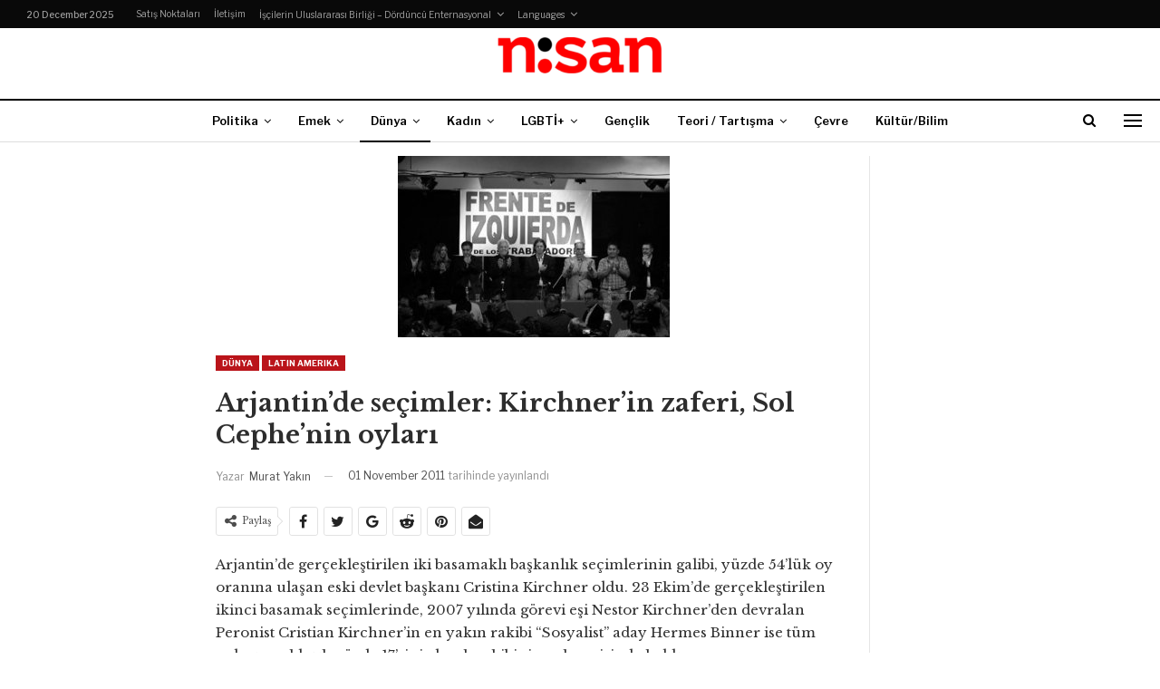

--- FILE ---
content_type: text/html; charset=UTF-8
request_url: https://www.gazetenisan.net/2011/11/arjantinde-secimler-kirchnerin-zaferi-sol-cephenin-oylari/
body_size: 13604
content:
	<!DOCTYPE html>
		<!--[if IE 8]>
	<html class="ie ie8" lang="en-US"> <![endif]-->
	<!--[if IE 9]>
	<html class="ie ie9" lang="en-US"> <![endif]-->
	<!--[if gt IE 9]><!-->
<html lang="en-US"> <!--<![endif]-->
	<head>
				<meta charset="UTF-8">
		<meta http-equiv="X-UA-Compatible" content="IE=edge">
		<meta name="viewport" content="width=device-width, initial-scale=1.0">
		<link rel="pingback" href="https://www.gazetenisan.net/xmlrpc.php"/>

		<title>Arjantin&#8217;de seçimler: Kirchner&#8217;in zaferi, Sol Cephe&#8217;nin oyları &#8211; Gazete Nisan</title>
<meta name='robots' content='max-image-preview:large' />

<!-- Better Open Graph, Schema.org & Twitter Integration -->
<meta property="og:locale" content="en_us"/>
<meta property="og:site_name" content="Gazete Nisan"/>
<meta property="og:url" content="https://www.gazetenisan.net/2011/11/arjantinde-secimler-kirchnerin-zaferi-sol-cephenin-oylari/"/>
<meta property="og:title" content="Arjantin&#8217;de seçimler: Kirchner&#8217;in zaferi, Sol Cephe&#8217;nin oyları"/>
<meta property="og:image" content="https://www.gazetenisan.net/wp-content/uploads/2011/10/201111_arjantin.jpg"/>
<meta property="article:section" content="Latin Amerika"/>
<meta property="article:tag" content="Özelleştirme"/>
<meta property="og:description" content="Arjantin&#039;de gerçekleştirilen iki basamaklı başkanlık seçimlerinin galibi, yüzde 54&#039;lük oy oranına ulaşan eski devlet başkanı Cristina Kirchner oldu. 23 Ekim&#039;de gerçekleştirilen ikinci basamak seçimlerinde, 2007 yılında görevi eşi Nestor Kirchner&#039;den "/>
<meta property="og:type" content="article"/>
<meta name="twitter:card" content="summary"/>
<meta name="twitter:url" content="https://www.gazetenisan.net/2011/11/arjantinde-secimler-kirchnerin-zaferi-sol-cephenin-oylari/"/>
<meta name="twitter:title" content="Arjantin&#8217;de seçimler: Kirchner&#8217;in zaferi, Sol Cephe&#8217;nin oyları"/>
<meta name="twitter:description" content="Arjantin&#039;de gerçekleştirilen iki basamaklı başkanlık seçimlerinin galibi, yüzde 54&#039;lük oy oranına ulaşan eski devlet başkanı Cristina Kirchner oldu. 23 Ekim&#039;de gerçekleştirilen ikinci basamak seçimlerinde, 2007 yılında görevi eşi Nestor Kirchner&#039;den "/>
<meta name="twitter:image" content="https://www.gazetenisan.net/wp-content/uploads/2011/10/201111_arjantin.jpg"/>
<!-- / Better Open Graph, Schema.org & Twitter Integration. -->
<link rel='dns-prefetch' href='//fonts.googleapis.com' />
<link rel="alternate" type="application/rss+xml" title="Gazete Nisan &raquo; Feed" href="https://www.gazetenisan.net/feed/" />
<link rel="alternate" type="application/rss+xml" title="Gazete Nisan &raquo; Comments Feed" href="https://www.gazetenisan.net/comments/feed/" />
<link rel="alternate" type="application/rss+xml" title="Gazete Nisan &raquo; Arjantin&#8217;de seçimler: Kirchner&#8217;in zaferi, Sol Cephe&#8217;nin oyları Comments Feed" href="https://www.gazetenisan.net/2011/11/arjantinde-secimler-kirchnerin-zaferi-sol-cephenin-oylari/feed/" />
<script type="text/javascript">
/* <![CDATA[ */
window._wpemojiSettings = {"baseUrl":"https:\/\/s.w.org\/images\/core\/emoji\/15.0.3\/72x72\/","ext":".png","svgUrl":"https:\/\/s.w.org\/images\/core\/emoji\/15.0.3\/svg\/","svgExt":".svg","source":{"concatemoji":"https:\/\/www.gazetenisan.net\/wp-includes\/js\/wp-emoji-release.min.js?ver=6.7"}};
/*! This file is auto-generated */
!function(i,n){var o,s,e;function c(e){try{var t={supportTests:e,timestamp:(new Date).valueOf()};sessionStorage.setItem(o,JSON.stringify(t))}catch(e){}}function p(e,t,n){e.clearRect(0,0,e.canvas.width,e.canvas.height),e.fillText(t,0,0);var t=new Uint32Array(e.getImageData(0,0,e.canvas.width,e.canvas.height).data),r=(e.clearRect(0,0,e.canvas.width,e.canvas.height),e.fillText(n,0,0),new Uint32Array(e.getImageData(0,0,e.canvas.width,e.canvas.height).data));return t.every(function(e,t){return e===r[t]})}function u(e,t,n){switch(t){case"flag":return n(e,"\ud83c\udff3\ufe0f\u200d\u26a7\ufe0f","\ud83c\udff3\ufe0f\u200b\u26a7\ufe0f")?!1:!n(e,"\ud83c\uddfa\ud83c\uddf3","\ud83c\uddfa\u200b\ud83c\uddf3")&&!n(e,"\ud83c\udff4\udb40\udc67\udb40\udc62\udb40\udc65\udb40\udc6e\udb40\udc67\udb40\udc7f","\ud83c\udff4\u200b\udb40\udc67\u200b\udb40\udc62\u200b\udb40\udc65\u200b\udb40\udc6e\u200b\udb40\udc67\u200b\udb40\udc7f");case"emoji":return!n(e,"\ud83d\udc26\u200d\u2b1b","\ud83d\udc26\u200b\u2b1b")}return!1}function f(e,t,n){var r="undefined"!=typeof WorkerGlobalScope&&self instanceof WorkerGlobalScope?new OffscreenCanvas(300,150):i.createElement("canvas"),a=r.getContext("2d",{willReadFrequently:!0}),o=(a.textBaseline="top",a.font="600 32px Arial",{});return e.forEach(function(e){o[e]=t(a,e,n)}),o}function t(e){var t=i.createElement("script");t.src=e,t.defer=!0,i.head.appendChild(t)}"undefined"!=typeof Promise&&(o="wpEmojiSettingsSupports",s=["flag","emoji"],n.supports={everything:!0,everythingExceptFlag:!0},e=new Promise(function(e){i.addEventListener("DOMContentLoaded",e,{once:!0})}),new Promise(function(t){var n=function(){try{var e=JSON.parse(sessionStorage.getItem(o));if("object"==typeof e&&"number"==typeof e.timestamp&&(new Date).valueOf()<e.timestamp+604800&&"object"==typeof e.supportTests)return e.supportTests}catch(e){}return null}();if(!n){if("undefined"!=typeof Worker&&"undefined"!=typeof OffscreenCanvas&&"undefined"!=typeof URL&&URL.createObjectURL&&"undefined"!=typeof Blob)try{var e="postMessage("+f.toString()+"("+[JSON.stringify(s),u.toString(),p.toString()].join(",")+"));",r=new Blob([e],{type:"text/javascript"}),a=new Worker(URL.createObjectURL(r),{name:"wpTestEmojiSupports"});return void(a.onmessage=function(e){c(n=e.data),a.terminate(),t(n)})}catch(e){}c(n=f(s,u,p))}t(n)}).then(function(e){for(var t in e)n.supports[t]=e[t],n.supports.everything=n.supports.everything&&n.supports[t],"flag"!==t&&(n.supports.everythingExceptFlag=n.supports.everythingExceptFlag&&n.supports[t]);n.supports.everythingExceptFlag=n.supports.everythingExceptFlag&&!n.supports.flag,n.DOMReady=!1,n.readyCallback=function(){n.DOMReady=!0}}).then(function(){return e}).then(function(){var e;n.supports.everything||(n.readyCallback(),(e=n.source||{}).concatemoji?t(e.concatemoji):e.wpemoji&&e.twemoji&&(t(e.twemoji),t(e.wpemoji)))}))}((window,document),window._wpemojiSettings);
/* ]]> */
</script>
<style id='wp-emoji-styles-inline-css' type='text/css'>

	img.wp-smiley, img.emoji {
		display: inline !important;
		border: none !important;
		box-shadow: none !important;
		height: 1em !important;
		width: 1em !important;
		margin: 0 0.07em !important;
		vertical-align: -0.1em !important;
		background: none !important;
		padding: 0 !important;
	}
</style>
<link rel='stylesheet' id='wp-block-library-css' href='https://www.gazetenisan.net/wp-includes/css/dist/block-library/style.min.css?ver=6.7' type='text/css' media='all' />
<style id='classic-theme-styles-inline-css' type='text/css'>
/*! This file is auto-generated */
.wp-block-button__link{color:#fff;background-color:#32373c;border-radius:9999px;box-shadow:none;text-decoration:none;padding:calc(.667em + 2px) calc(1.333em + 2px);font-size:1.125em}.wp-block-file__button{background:#32373c;color:#fff;text-decoration:none}
</style>
<style id='global-styles-inline-css' type='text/css'>
:root{--wp--preset--aspect-ratio--square: 1;--wp--preset--aspect-ratio--4-3: 4/3;--wp--preset--aspect-ratio--3-4: 3/4;--wp--preset--aspect-ratio--3-2: 3/2;--wp--preset--aspect-ratio--2-3: 2/3;--wp--preset--aspect-ratio--16-9: 16/9;--wp--preset--aspect-ratio--9-16: 9/16;--wp--preset--color--black: #000000;--wp--preset--color--cyan-bluish-gray: #abb8c3;--wp--preset--color--white: #ffffff;--wp--preset--color--pale-pink: #f78da7;--wp--preset--color--vivid-red: #cf2e2e;--wp--preset--color--luminous-vivid-orange: #ff6900;--wp--preset--color--luminous-vivid-amber: #fcb900;--wp--preset--color--light-green-cyan: #7bdcb5;--wp--preset--color--vivid-green-cyan: #00d084;--wp--preset--color--pale-cyan-blue: #8ed1fc;--wp--preset--color--vivid-cyan-blue: #0693e3;--wp--preset--color--vivid-purple: #9b51e0;--wp--preset--gradient--vivid-cyan-blue-to-vivid-purple: linear-gradient(135deg,rgba(6,147,227,1) 0%,rgb(155,81,224) 100%);--wp--preset--gradient--light-green-cyan-to-vivid-green-cyan: linear-gradient(135deg,rgb(122,220,180) 0%,rgb(0,208,130) 100%);--wp--preset--gradient--luminous-vivid-amber-to-luminous-vivid-orange: linear-gradient(135deg,rgba(252,185,0,1) 0%,rgba(255,105,0,1) 100%);--wp--preset--gradient--luminous-vivid-orange-to-vivid-red: linear-gradient(135deg,rgba(255,105,0,1) 0%,rgb(207,46,46) 100%);--wp--preset--gradient--very-light-gray-to-cyan-bluish-gray: linear-gradient(135deg,rgb(238,238,238) 0%,rgb(169,184,195) 100%);--wp--preset--gradient--cool-to-warm-spectrum: linear-gradient(135deg,rgb(74,234,220) 0%,rgb(151,120,209) 20%,rgb(207,42,186) 40%,rgb(238,44,130) 60%,rgb(251,105,98) 80%,rgb(254,248,76) 100%);--wp--preset--gradient--blush-light-purple: linear-gradient(135deg,rgb(255,206,236) 0%,rgb(152,150,240) 100%);--wp--preset--gradient--blush-bordeaux: linear-gradient(135deg,rgb(254,205,165) 0%,rgb(254,45,45) 50%,rgb(107,0,62) 100%);--wp--preset--gradient--luminous-dusk: linear-gradient(135deg,rgb(255,203,112) 0%,rgb(199,81,192) 50%,rgb(65,88,208) 100%);--wp--preset--gradient--pale-ocean: linear-gradient(135deg,rgb(255,245,203) 0%,rgb(182,227,212) 50%,rgb(51,167,181) 100%);--wp--preset--gradient--electric-grass: linear-gradient(135deg,rgb(202,248,128) 0%,rgb(113,206,126) 100%);--wp--preset--gradient--midnight: linear-gradient(135deg,rgb(2,3,129) 0%,rgb(40,116,252) 100%);--wp--preset--font-size--small: 13px;--wp--preset--font-size--medium: 20px;--wp--preset--font-size--large: 36px;--wp--preset--font-size--x-large: 42px;--wp--preset--spacing--20: 0.44rem;--wp--preset--spacing--30: 0.67rem;--wp--preset--spacing--40: 1rem;--wp--preset--spacing--50: 1.5rem;--wp--preset--spacing--60: 2.25rem;--wp--preset--spacing--70: 3.38rem;--wp--preset--spacing--80: 5.06rem;--wp--preset--shadow--natural: 6px 6px 9px rgba(0, 0, 0, 0.2);--wp--preset--shadow--deep: 12px 12px 50px rgba(0, 0, 0, 0.4);--wp--preset--shadow--sharp: 6px 6px 0px rgba(0, 0, 0, 0.2);--wp--preset--shadow--outlined: 6px 6px 0px -3px rgba(255, 255, 255, 1), 6px 6px rgba(0, 0, 0, 1);--wp--preset--shadow--crisp: 6px 6px 0px rgba(0, 0, 0, 1);}:where(.is-layout-flex){gap: 0.5em;}:where(.is-layout-grid){gap: 0.5em;}body .is-layout-flex{display: flex;}.is-layout-flex{flex-wrap: wrap;align-items: center;}.is-layout-flex > :is(*, div){margin: 0;}body .is-layout-grid{display: grid;}.is-layout-grid > :is(*, div){margin: 0;}:where(.wp-block-columns.is-layout-flex){gap: 2em;}:where(.wp-block-columns.is-layout-grid){gap: 2em;}:where(.wp-block-post-template.is-layout-flex){gap: 1.25em;}:where(.wp-block-post-template.is-layout-grid){gap: 1.25em;}.has-black-color{color: var(--wp--preset--color--black) !important;}.has-cyan-bluish-gray-color{color: var(--wp--preset--color--cyan-bluish-gray) !important;}.has-white-color{color: var(--wp--preset--color--white) !important;}.has-pale-pink-color{color: var(--wp--preset--color--pale-pink) !important;}.has-vivid-red-color{color: var(--wp--preset--color--vivid-red) !important;}.has-luminous-vivid-orange-color{color: var(--wp--preset--color--luminous-vivid-orange) !important;}.has-luminous-vivid-amber-color{color: var(--wp--preset--color--luminous-vivid-amber) !important;}.has-light-green-cyan-color{color: var(--wp--preset--color--light-green-cyan) !important;}.has-vivid-green-cyan-color{color: var(--wp--preset--color--vivid-green-cyan) !important;}.has-pale-cyan-blue-color{color: var(--wp--preset--color--pale-cyan-blue) !important;}.has-vivid-cyan-blue-color{color: var(--wp--preset--color--vivid-cyan-blue) !important;}.has-vivid-purple-color{color: var(--wp--preset--color--vivid-purple) !important;}.has-black-background-color{background-color: var(--wp--preset--color--black) !important;}.has-cyan-bluish-gray-background-color{background-color: var(--wp--preset--color--cyan-bluish-gray) !important;}.has-white-background-color{background-color: var(--wp--preset--color--white) !important;}.has-pale-pink-background-color{background-color: var(--wp--preset--color--pale-pink) !important;}.has-vivid-red-background-color{background-color: var(--wp--preset--color--vivid-red) !important;}.has-luminous-vivid-orange-background-color{background-color: var(--wp--preset--color--luminous-vivid-orange) !important;}.has-luminous-vivid-amber-background-color{background-color: var(--wp--preset--color--luminous-vivid-amber) !important;}.has-light-green-cyan-background-color{background-color: var(--wp--preset--color--light-green-cyan) !important;}.has-vivid-green-cyan-background-color{background-color: var(--wp--preset--color--vivid-green-cyan) !important;}.has-pale-cyan-blue-background-color{background-color: var(--wp--preset--color--pale-cyan-blue) !important;}.has-vivid-cyan-blue-background-color{background-color: var(--wp--preset--color--vivid-cyan-blue) !important;}.has-vivid-purple-background-color{background-color: var(--wp--preset--color--vivid-purple) !important;}.has-black-border-color{border-color: var(--wp--preset--color--black) !important;}.has-cyan-bluish-gray-border-color{border-color: var(--wp--preset--color--cyan-bluish-gray) !important;}.has-white-border-color{border-color: var(--wp--preset--color--white) !important;}.has-pale-pink-border-color{border-color: var(--wp--preset--color--pale-pink) !important;}.has-vivid-red-border-color{border-color: var(--wp--preset--color--vivid-red) !important;}.has-luminous-vivid-orange-border-color{border-color: var(--wp--preset--color--luminous-vivid-orange) !important;}.has-luminous-vivid-amber-border-color{border-color: var(--wp--preset--color--luminous-vivid-amber) !important;}.has-light-green-cyan-border-color{border-color: var(--wp--preset--color--light-green-cyan) !important;}.has-vivid-green-cyan-border-color{border-color: var(--wp--preset--color--vivid-green-cyan) !important;}.has-pale-cyan-blue-border-color{border-color: var(--wp--preset--color--pale-cyan-blue) !important;}.has-vivid-cyan-blue-border-color{border-color: var(--wp--preset--color--vivid-cyan-blue) !important;}.has-vivid-purple-border-color{border-color: var(--wp--preset--color--vivid-purple) !important;}.has-vivid-cyan-blue-to-vivid-purple-gradient-background{background: var(--wp--preset--gradient--vivid-cyan-blue-to-vivid-purple) !important;}.has-light-green-cyan-to-vivid-green-cyan-gradient-background{background: var(--wp--preset--gradient--light-green-cyan-to-vivid-green-cyan) !important;}.has-luminous-vivid-amber-to-luminous-vivid-orange-gradient-background{background: var(--wp--preset--gradient--luminous-vivid-amber-to-luminous-vivid-orange) !important;}.has-luminous-vivid-orange-to-vivid-red-gradient-background{background: var(--wp--preset--gradient--luminous-vivid-orange-to-vivid-red) !important;}.has-very-light-gray-to-cyan-bluish-gray-gradient-background{background: var(--wp--preset--gradient--very-light-gray-to-cyan-bluish-gray) !important;}.has-cool-to-warm-spectrum-gradient-background{background: var(--wp--preset--gradient--cool-to-warm-spectrum) !important;}.has-blush-light-purple-gradient-background{background: var(--wp--preset--gradient--blush-light-purple) !important;}.has-blush-bordeaux-gradient-background{background: var(--wp--preset--gradient--blush-bordeaux) !important;}.has-luminous-dusk-gradient-background{background: var(--wp--preset--gradient--luminous-dusk) !important;}.has-pale-ocean-gradient-background{background: var(--wp--preset--gradient--pale-ocean) !important;}.has-electric-grass-gradient-background{background: var(--wp--preset--gradient--electric-grass) !important;}.has-midnight-gradient-background{background: var(--wp--preset--gradient--midnight) !important;}.has-small-font-size{font-size: var(--wp--preset--font-size--small) !important;}.has-medium-font-size{font-size: var(--wp--preset--font-size--medium) !important;}.has-large-font-size{font-size: var(--wp--preset--font-size--large) !important;}.has-x-large-font-size{font-size: var(--wp--preset--font-size--x-large) !important;}
:where(.wp-block-post-template.is-layout-flex){gap: 1.25em;}:where(.wp-block-post-template.is-layout-grid){gap: 1.25em;}
:where(.wp-block-columns.is-layout-flex){gap: 2em;}:where(.wp-block-columns.is-layout-grid){gap: 2em;}
:root :where(.wp-block-pullquote){font-size: 1.5em;line-height: 1.6;}
</style>
<link rel='stylesheet' id='better-framework-main-fonts-css' href='https://fonts.googleapis.com/css?family=Libre+Baskerville:400,700%7CLibre+Franklin:400,700,600,500' type='text/css' media='all' />
<script type="text/javascript" src="https://www.gazetenisan.net/wp-includes/js/jquery/jquery.min.js?ver=3.7.1" id="jquery-core-js"></script>
<script type="text/javascript" src="https://www.gazetenisan.net/wp-includes/js/jquery/jquery-migrate.min.js?ver=3.4.1" id="jquery-migrate-js"></script>
<!--[if lt IE 9]>
<script type="text/javascript" src="https://www.gazetenisan.net/wp-content/themes/publisher_old/includes/libs/better-framework/assets/js/html5shiv.min.js?ver=3.10.22" id="bf-html5shiv-js"></script>
<![endif]-->
<!--[if lt IE 9]>
<script type="text/javascript" src="https://www.gazetenisan.net/wp-content/themes/publisher_old/includes/libs/better-framework/assets/js/respond.min.js?ver=3.10.22" id="bf-respond-js"></script>
<![endif]-->
<link rel="https://api.w.org/" href="https://www.gazetenisan.net/wp-json/" /><link rel="alternate" title="JSON" type="application/json" href="https://www.gazetenisan.net/wp-json/wp/v2/posts/1362" /><link rel="EditURI" type="application/rsd+xml" title="RSD" href="https://www.gazetenisan.net/xmlrpc.php?rsd" />
<meta name="generator" content="WordPress 6.7" />
<link rel="canonical" href="https://www.gazetenisan.net/2011/11/arjantinde-secimler-kirchnerin-zaferi-sol-cephenin-oylari/" />
<link rel='shortlink' href='https://www.gazetenisan.net/?p=1362' />
<link rel="alternate" title="oEmbed (JSON)" type="application/json+oembed" href="https://www.gazetenisan.net/wp-json/oembed/1.0/embed?url=https%3A%2F%2Fwww.gazetenisan.net%2F2011%2F11%2Farjantinde-secimler-kirchnerin-zaferi-sol-cephenin-oylari%2F" />
<link rel="alternate" title="oEmbed (XML)" type="text/xml+oembed" href="https://www.gazetenisan.net/wp-json/oembed/1.0/embed?url=https%3A%2F%2Fwww.gazetenisan.net%2F2011%2F11%2Farjantinde-secimler-kirchnerin-zaferi-sol-cephenin-oylari%2F&#038;format=xml" />
<meta name="generator" content="Powered by WPBakery Page Builder - drag and drop page builder for WordPress."/>
<script type="application/ld+json">{
    "@context": "http:\/\/schema.org\/",
    "@type": "Organization",
    "@id": "#organization",
    "logo": {
        "@type": "ImageObject",
        "url": "https:\/\/www.gazetenisan.net\/wp-content\/uploads\/2018\/03\/cropped-cropped-nisan_logo-1.png"
    },
    "url": "https:\/\/www.gazetenisan.net\/",
    "name": "Gazete Nisan",
    "description": "Ayl\u0131k Gazete"
}</script>
<script type="application/ld+json">{
    "@context": "http:\/\/schema.org\/",
    "@type": "WebSite",
    "name": "Gazete Nisan",
    "alternateName": "Ayl\u0131k Gazete",
    "url": "https:\/\/www.gazetenisan.net\/"
}</script>
<script type="application/ld+json">{
    "@context": "http:\/\/schema.org\/",
    "@type": "BlogPosting",
    "headline": "Arjantin'de se\u00e7imler: Kirchner'in zaferi, Sol Cephe'nin oylar\u0131",
    "description": "Arjantin'de ger\u00e7ekle\u015ftirilen iki basamakl\u0131 ba\u015fkanl\u0131k se\u00e7imlerinin galibi, y\u00fczde 54'l\u00fck oy oran\u0131na ula\u015fan eski devlet ba\u015fkan\u0131 Cristina Kirchner oldu. 23 Ekim'de ger\u00e7ekle\u015ftirilen ikinci basamak se\u00e7imlerinde, 2007 y\u0131l\u0131nda g\u00f6revi e\u015fi Nestor Kirchner'den ",
    "datePublished": "2011-11-01",
    "dateModified": "2018-03-20",
    "author": {
        "@type": "Person",
        "@id": "#person-MuratYakn",
        "name": "Murat Yak\u0131n"
    },
    "image": {
        "@type": "ImageObject",
        "url": "https:\/\/www.gazetenisan.net\/wp-content\/uploads\/2011\/10\/201111_arjantin.jpg",
        "width": 300,
        "height": 200
    },
    "interactionStatistic": [
        {
            "@type": "InteractionCounter",
            "interactionType": "http:\/\/schema.org\/CommentAction",
            "userInteractionCount": "0"
        }
    ],
    "publisher": {
        "@id": "#organization"
    },
    "mainEntityOfPage": "https:\/\/www.gazetenisan.net\/2011\/11\/arjantinde-secimler-kirchnerin-zaferi-sol-cephenin-oylari\/"
}</script>
<link rel='stylesheet' id='bf-minifed-css-1' href='https://www.gazetenisan.net/wp-content/bs-booster-cache/b7ebd8a770275e592f45ab5b4c826525.css' type='text/css' media='all' />
<link rel='stylesheet' id='7.7.0-1766204891' href='https://www.gazetenisan.net/wp-content/bs-booster-cache/1957ff1ecb42d93f5fba9288afc84ca1.css' type='text/css' media='all' />
<link rel="icon" href="https://www.gazetenisan.net/wp-content/uploads/2018/03/cropped-nisan1-1-1-32x32.jpg" sizes="32x32" />
<link rel="icon" href="https://www.gazetenisan.net/wp-content/uploads/2018/03/cropped-nisan1-1-1-192x192.jpg" sizes="192x192" />
<link rel="apple-touch-icon" href="https://www.gazetenisan.net/wp-content/uploads/2018/03/cropped-nisan1-1-1-180x180.jpg" />
<meta name="msapplication-TileImage" content="https://www.gazetenisan.net/wp-content/uploads/2018/03/cropped-nisan1-1-1-270x270.jpg" />
<noscript><style> .wpb_animate_when_almost_visible { opacity: 1; }</style></noscript>	</head>

<body class="post-template-default single single-post postid-1362 single-format-standard bs-theme bs-publisher bs-publisher-newspaper active-light-box ltr close-rh page-layout-3-col-4 full-width active-sticky-sidebar active-ajax-search single-prim-cat-3 single-cat-3 single-cat-43  wpb-js-composer js-comp-ver-6.7.0 vc_responsive bs-ll-a" dir="ltr">
<div class="off-canvas-overlay"></div>
<div class="off-canvas-container left skin-white">
	<div class="off-canvas-inner">
		<span class="canvas-close"><i></i></span>
					<div class="off-canvas-search">
				<form role="search" method="get" action="https://www.gazetenisan.net">
					<input type="text" name="s" value=""
					       placeholder="Ara...">
					<i class="fa fa-search"></i>
				</form>
			</div>
						<div class="off-canvas-menu">
				<div class="off-canvas-menu-fallback"></div>
			</div>
						<div class="off_canvas_footer">
				<div class="off_canvas_footer-info entry-content">
									</div>
			</div>
				</div>
</div>
	<header id="header" class="site-header header-style-1 full-width" itemscope="itemscope" itemtype="https://schema.org/WPHeader">
		<section class="topbar topbar-style-1 hidden-xs hidden-xs">
	<div class="content-wrap">
		<div class="container">
			<div class="topbar-inner clearfix">

				
				<div class="section-menu">
						<div id="menu-top" class="menu top-menu-wrapper" role="navigation" itemscope="itemscope" itemtype="https://schema.org/SiteNavigationElement">
		<nav class="top-menu-container">

			<ul id="top-navigation" class="top-menu menu clearfix bsm-pure">
									<li id="topbar-date" class="menu-item menu-item-date">
					<span
						class="topbar-date">20 December 2025</span>
					</li>
					<li id="menu-item-13491" class="menu-item menu-item-type-post_type menu-item-object-page better-anim-fade menu-item-13491"><a href="https://www.gazetenisan.net/satis-noktalari/">Satış Noktaları</a></li>
<li id="menu-item-13492" class="menu-item menu-item-type-post_type menu-item-object-page better-anim-fade menu-item-13492"><a href="https://www.gazetenisan.net/haber-ver/">İletişim</a></li>
<li id="menu-item-10805" class="menu-item menu-item-type-post_type menu-item-object-page better-anim-none menu-item-has-children menu-item-has-mega menu-item-mega-link-list menu-item-10805"><a href="https://www.gazetenisan.net/iscilerin-uluslararasi-birligi-dorduncu-enternasyonal/">İşçilerin Uluslararası Birliği – Dördüncü Enternasyonal</a>
<!-- Mega Menu Start -->
	<div class="mega-menu mega-type-link-list">
		<ul class="mega-links">
					</ul>
	</div>

<!-- Mega Menu End -->
</li>
<li id="menu-item-13493" class="menu-item menu-item-type-taxonomy menu-item-object-category menu-item-has-children menu-term-6 better-anim-fade menu-item-13493"><a href="https://www.gazetenisan.net/category/language/">Languages</a>
<ul class="sub-menu">
	<li id="menu-item-10798" class="menu-item menu-item-type-taxonomy menu-item-object-category menu-term-30 better-anim-fade menu-item-10798"><a href="https://www.gazetenisan.net/category/language/english/">English</a></li>
	<li id="menu-item-13494" class="menu-item menu-item-type-taxonomy menu-item-object-category menu-term-60 better-anim-fade menu-item-13494"><a href="https://www.gazetenisan.net/category/language/espanol/">Español</a></li>
	<li id="menu-item-13495" class="menu-item menu-item-type-taxonomy menu-item-object-category menu-term-61 better-anim-fade menu-item-13495"><a href="https://www.gazetenisan.net/category/language/francais/">Français</a></li>
	<li id="menu-item-13496" class="menu-item menu-item-type-taxonomy menu-item-object-category menu-term-1081 better-anim-fade menu-item-13496"><a href="https://www.gazetenisan.net/category/language/italiano/">Italiano</a></li>
	<li id="menu-item-13498" class="menu-item menu-item-type-taxonomy menu-item-object-category menu-term-1030 better-anim-fade menu-item-13498"><a href="https://www.gazetenisan.net/category/language/arabic/">العربية</a></li>
	<li id="menu-item-31668" class="menu-item menu-item-type-taxonomy menu-item-object-category menu-term-2673 better-anim-fade menu-item-31668"><a href="https://www.gazetenisan.net/category/language/parsian/">فارسی</a></li>
</ul>
</li>
			</ul>

		</nav>
	</div>
				</div>
			</div>
		</div>
	</div>
</section>
		<div class="header-inner">
			<div class="content-wrap">
				<div class="container">
					<div id="site-branding" class="site-branding">
	<p  id="site-title" class="logo h1 img-logo">
	<a href="https://www.gazetenisan.net/" itemprop="url" rel="home">
					<img id="site-logo" src="https://www.gazetenisan.net/wp-content/uploads/2018/03/cropped-cropped-nisan_logo-1.png"
			     alt="Gazete Nisan"  />

			<span class="site-title">Gazete Nisan - Aylık Gazete</span>
				</a>
</p>
</div><!-- .site-branding -->
				</div>

			</div>
		</div>
		<div id="menu-main" class="menu main-menu-wrapper show-search-item show-off-canvas menu-actions-btn-width-2" role="navigation" itemscope="itemscope" itemtype="https://schema.org/SiteNavigationElement">
	<div class="main-menu-inner">
		<div class="content-wrap">
			<div class="container">

				<nav class="main-menu-container">
					<ul id="main-navigation" class="main-menu menu bsm-pure clearfix">
						<li id="menu-item-3413" class="menu-item menu-item-type-taxonomy menu-item-object-category menu-term-2 better-anim-fade menu-item-has-children menu-item-has-mega menu-item-mega-link-list menu-item-3413"><a href="https://www.gazetenisan.net/category/politika/">Politika</a>
<!-- Mega Menu Start -->
	<div class="mega-menu mega-type-link-list">
		<ul class="mega-links">
					</ul>
	</div>

<!-- Mega Menu End -->
</li>
<li id="menu-item-3444" class="menu-item menu-item-type-taxonomy menu-item-object-category menu-item-has-children menu-term-9 better-anim-fade menu-item-has-children menu-item-has-mega menu-item-mega-link-list menu-item-3444"><a href="https://www.gazetenisan.net/category/emek/">Emek</a>
<!-- Mega Menu Start -->
	<div class="mega-menu mega-type-link-list">
		<ul class="mega-links">
				<li id="menu-item-13557" class="menu-item menu-item-type-taxonomy menu-item-object-category menu-term-1180 better-anim-fade menu-item-13557"><a href="https://www.gazetenisan.net/category/emek/emek-hareketi/">Emek Hareketi</a></li>
	<li id="menu-item-13543" class="menu-item menu-item-type-taxonomy menu-item-object-category menu-term-1177 better-anim-fade menu-item-13543"><a href="https://www.gazetenisan.net/category/emek/emek-analiz/">Analiz</a></li>
	<li id="menu-item-13544" class="menu-item menu-item-type-taxonomy menu-item-object-category menu-term-41 better-anim-fade menu-item-13544"><a href="https://www.gazetenisan.net/category/emek/isyerlerinden/">Yerel haberler</a></li>
		</ul>
	</div>

<!-- Mega Menu End -->
</li>
<li id="menu-item-3452" class="menu-item menu-item-type-taxonomy menu-item-object-category current-post-ancestor current-menu-parent current-post-parent menu-item-has-children menu-term-3 better-anim-fade menu-item-has-children menu-item-has-mega menu-item-mega-link-list menu-item-3452"><a href="https://www.gazetenisan.net/category/dunya/">Dünya</a>
<!-- Mega Menu Start -->
	<div class="mega-menu mega-type-link-list">
		<ul class="mega-links">
				<li id="menu-item-10816" class="menu-item menu-item-type-taxonomy menu-item-object-category menu-term-62 better-anim-fade menu-item-10816"><a href="https://www.gazetenisan.net/category/dunya/afrika/">Afrika</a></li>
	<li id="menu-item-10817" class="menu-item menu-item-type-taxonomy menu-item-object-category menu-term-44 better-anim-fade menu-item-10817"><a href="https://www.gazetenisan.net/category/dunya/asya/">Asya</a></li>
	<li id="menu-item-10818" class="menu-item menu-item-type-taxonomy menu-item-object-category menu-term-18 better-anim-fade menu-item-10818"><a href="https://www.gazetenisan.net/category/dunya/avrupa/">Avrupa</a></li>
	<li id="menu-item-10819" class="menu-item menu-item-type-taxonomy menu-item-object-category menu-term-42 better-anim-fade menu-item-10819"><a href="https://www.gazetenisan.net/category/dunya/kuzey-amerika/">Kuzey Amerika</a></li>
	<li id="menu-item-10820" class="menu-item menu-item-type-taxonomy menu-item-object-category current-post-ancestor current-menu-parent current-post-parent menu-term-43 better-anim-fade menu-item-10820"><a href="https://www.gazetenisan.net/category/dunya/latin-amerika/">Latin Amerika</a></li>
	<li id="menu-item-10821" class="menu-item menu-item-type-taxonomy menu-item-object-category menu-term-15 better-anim-fade menu-item-10821"><a href="https://www.gazetenisan.net/category/dunya/ortadogu/">Ortadoğu</a></li>
	<li id="menu-item-13558" class="menu-item menu-item-type-taxonomy menu-item-object-category menu-term-45 better-anim-fade menu-item-13558"><a href="https://www.gazetenisan.net/category/dunya/dorduncu-enternasyonalin-insasi/">4. Enternasyonal</a></li>
		</ul>
	</div>

<!-- Mega Menu End -->
</li>
<li id="menu-item-3417" class="menu-item menu-item-type-taxonomy menu-item-object-category menu-item-has-children menu-term-7 better-anim-fade menu-item-has-children menu-item-has-mega menu-item-mega-link-list menu-item-3417"><a href="https://www.gazetenisan.net/category/kadin/">Kadın</a>
<!-- Mega Menu Start -->
	<div class="mega-menu mega-type-link-list">
		<ul class="mega-links">
				<li id="menu-item-10824" class="menu-item menu-item-type-taxonomy menu-item-object-category menu-term-33 better-anim-fade menu-item-10824"><a href="https://www.gazetenisan.net/category/kadin/okur-mektuplari/">Kadın Okurlarımızdan</a></li>
		</ul>
	</div>

<!-- Mega Menu End -->
</li>
<li id="menu-item-10823" class="menu-item menu-item-type-taxonomy menu-item-object-category menu-term-20 better-anim-fade menu-item-has-children menu-item-has-mega menu-item-mega-link-list menu-item-10823"><a href="https://www.gazetenisan.net/category/lgbti/">LGBTİ+</a>
<!-- Mega Menu Start -->
	<div class="mega-menu mega-type-link-list">
		<ul class="mega-links">
					</ul>
	</div>

<!-- Mega Menu End -->
</li>
<li id="menu-item-36741" class="menu-item menu-item-type-taxonomy menu-item-object-category menu-term-8 better-anim-fade menu-item-36741"><a href="https://www.gazetenisan.net/category/genclik/">Gençlik</a></li>
<li id="menu-item-10808" class="menu-item menu-item-type-taxonomy menu-item-object-category menu-item-has-children menu-term-10 better-anim-fade menu-item-has-children menu-item-has-mega menu-item-mega-link-list menu-item-10808"><a href="https://www.gazetenisan.net/category/teori-polemik/">Teori / Tartışma</a>
<!-- Mega Menu Start -->
	<div class="mega-menu mega-type-link-list">
		<ul class="mega-links">
				<li id="menu-item-13542" class="menu-item menu-item-type-taxonomy menu-item-object-category menu-term-1176 better-anim-fade menu-item-13542"><a href="https://www.gazetenisan.net/category/teori-polemik/kitaplik/">Kitaplık</a></li>
	<li id="menu-item-13535" class="menu-item menu-item-type-taxonomy menu-item-object-category menu-term-5 better-anim-fade menu-item-13535"><a href="https://www.gazetenisan.net/category/teori-polemik/tartisma/">Tartışma</a></li>
	<li id="menu-item-10812" class="menu-item menu-item-type-taxonomy menu-item-object-category menu-term-36 better-anim-fade menu-item-10812"><a href="https://www.gazetenisan.net/category/teori-polemik/devrimler-deneyimler/">Devrimler / Deneyimler</a></li>
	<li id="menu-item-10811" class="menu-item menu-item-type-taxonomy menu-item-object-category menu-term-26 better-anim-fade menu-item-10811"><a href="https://www.gazetenisan.net/category/teori-polemik/biyografiler/">Biyografiler</a></li>
	<li id="menu-item-10827" class="menu-item menu-item-type-taxonomy menu-item-object-category menu-term-25 better-anim-fade menu-item-10827"><a href="https://www.gazetenisan.net/category/teori-polemik/kavram-atolyesi/">Kavram Atölyesi</a></li>
		</ul>
	</div>

<!-- Mega Menu End -->
</li>
<li id="menu-item-26614" class="menu-item menu-item-type-taxonomy menu-item-object-category menu-term-12 better-anim-fade menu-item-26614"><a href="https://www.gazetenisan.net/category/cevre/">Çevre</a></li>
<li id="menu-item-13479" class="menu-item menu-item-type-taxonomy menu-item-object-category menu-term-51 better-anim-fade menu-item-13479"><a href="https://www.gazetenisan.net/category/kultur-bilim/">Kültür/Bilim</a></li>
					</ul><!-- #main-navigation -->
											<div class="menu-action-buttons width-2">
															<div class="off-canvas-menu-icon-container off-icon-left">
									<div class="off-canvas-menu-icon">
										<div class="off-canvas-menu-icon-el"></div>
									</div>
								</div>
																<div class="search-container close">
									<span class="search-handler"><i class="fa fa-search"></i></span>

									<div class="search-box clearfix">
										<form role="search" method="get" class="search-form clearfix" action="https://www.gazetenisan.net">
	<input type="search" class="search-field"
	       placeholder="Ara..."
	       value="" name="s"
	       title="Arama yap:"
	       autocomplete="off">
	<input type="submit" class="search-submit" value="Ara">
</form><!-- .search-form -->
									</div>
								</div>
														</div>
										</nav><!-- .main-menu-container -->

			</div>
		</div>
	</div>
</div><!-- .menu -->	</header><!-- .header -->
	<div class="rh-header clearfix light deferred-block-exclude">
		<div class="rh-container clearfix">

			<div class="menu-container close">
				<span class="menu-handler"><span class="lines"></span></span>
			</div><!-- .menu-container -->

			<div class="logo-container rh-img-logo">
				<a href="https://www.gazetenisan.net/" itemprop="url" rel="home">
											<img src="https://www.gazetenisan.net/wp-content/uploads/2018/03/cropped-nisan_logo.png"
						     alt="Gazete Nisan"  />				</a>
			</div><!-- .logo-container -->
		</div><!-- .rh-container -->
	</div><!-- .rh-header -->
		<div class="main-wrap content-main-wrap">
		<div class="content-wrap">
		<main id="content" class="content-container">

		<div class="container layout-3-col layout-3-col-4 container post-template-10">

			<div class="row main-section">
										<div class="col-sm-7 content-column">
							<div class="single-container">
																<article id="post-1362" class="post-1362 post type-post status-publish format-standard has-post-thumbnail  category-dunya category-latin-amerika tag-ozellestirme single-post-content">
									<div class="single-featured"><a class="post-thumbnail open-lightbox" href="https://www.gazetenisan.net/wp-content/uploads/2011/10/201111_arjantin.jpg"><img  alt="" data-src="https://www.gazetenisan.net/wp-content/uploads/2011/10/201111_arjantin.jpg">											</a>
											</div>
																		<div class="post-header-inner">
										<div class="post-header-title">
											<div class="term-badges floated"><span class="term-badge term-3"><a href="https://www.gazetenisan.net/category/dunya/">Dünya</a></span><span class="term-badge term-43"><a href="https://www.gazetenisan.net/category/dunya/latin-amerika/">Latin Amerika</a></span></div>											<h1 class="single-post-title">
												<span class="post-title" itemprop="headline">Arjantin&#8217;de seçimler: Kirchner&#8217;in zaferi, Sol Cephe&#8217;nin oyları</span>
											</h1>
											<div class="post-meta single-post-meta">
			<a href="https://www.gazetenisan.net/author/murat-yakin/"
		   title="Yazarın yazıları"
		   class="post-author-a post-author-avatar">
			<span class="post-author-name">  yazar <b>Murat Yakın</b> </span>		</a>
					<span class="time"><time class="post-published updated"
			                         datetime="2011-11-01T22:00:00+02:00"> <b>01 November 2011</b> tarihinde yayınlandı</time></span>
			</div>
										</div>
									</div>
											<div class="post-share single-post-share top-share clearfix style-9">
			<div class="post-share-btn-group">
							</div>
						<div class="share-handler-wrap ">
				<span class="share-handler post-share-btn rank-default">
					<i class="bf-icon  fa fa-share-alt"></i>						<b class="text">Paylaş</b>
										</span>
				<span class="social-item facebook"><a href="https://www.facebook.com/sharer.php?u=https%3A%2F%2Fwww.gazetenisan.net%2F2011%2F11%2Farjantinde-secimler-kirchnerin-zaferi-sol-cephenin-oylari%2F" target="_blank" rel="nofollow noreferrer" class="bs-button-el" onclick="window.open(this.href, 'share-facebook','left=50,top=50,width=600,height=320,toolbar=0'); return false;"><span class="icon"><i class="bf-icon fa fa-facebook"></i></span></a></span><span class="social-item twitter"><a href="https://twitter.com/share?text=Arjantin&#8217;de seçimler: Kirchner&#8217;in zaferi, Sol Cephe&#8217;nin oyları&url=https%3A%2F%2Fwww.gazetenisan.net%2F2011%2F11%2Farjantinde-secimler-kirchnerin-zaferi-sol-cephenin-oylari%2F" target="_blank" rel="nofollow noreferrer" class="bs-button-el" onclick="window.open(this.href, 'share-twitter','left=50,top=50,width=600,height=320,toolbar=0'); return false;"><span class="icon"><i class="bf-icon fa fa-twitter"></i></span></a></span><span class="social-item google_plus"><a href="https://plus.google.com/share?url=https%3A%2F%2Fwww.gazetenisan.net%2F2011%2F11%2Farjantinde-secimler-kirchnerin-zaferi-sol-cephenin-oylari%2F" target="_blank" rel="nofollow noreferrer" class="bs-button-el" onclick="window.open(this.href, 'share-google_plus','left=50,top=50,width=600,height=320,toolbar=0'); return false;"><span class="icon"><i class="bf-icon fa fa-google"></i></span></a></span><span class="social-item reddit"><a href="https://reddit.com/submit?url=https%3A%2F%2Fwww.gazetenisan.net%2F2011%2F11%2Farjantinde-secimler-kirchnerin-zaferi-sol-cephenin-oylari%2F&title=Arjantin&#8217;de seçimler: Kirchner&#8217;in zaferi, Sol Cephe&#8217;nin oyları" target="_blank" rel="nofollow noreferrer" class="bs-button-el" onclick="window.open(this.href, 'share-reddit','left=50,top=50,width=600,height=320,toolbar=0'); return false;"><span class="icon"><i class="bf-icon fa fa-reddit-alien"></i></span></a></span><span class="social-item whatsapp"><a href="whatsapp://send?text=Arjantin&#8217;de seçimler: Kirchner&#8217;in zaferi, Sol Cephe&#8217;nin oyları %0A%0A https%3A%2F%2Fwww.gazetenisan.net%2F2011%2F11%2Farjantinde-secimler-kirchnerin-zaferi-sol-cephenin-oylari%2F" target="_blank" rel="nofollow noreferrer" class="bs-button-el" onclick="window.open(this.href, 'share-whatsapp','left=50,top=50,width=600,height=320,toolbar=0'); return false;"><span class="icon"><i class="bf-icon fa fa-whatsapp"></i></span></a></span><span class="social-item pinterest"><a href="https://pinterest.com/pin/create/button/?url=https%3A%2F%2Fwww.gazetenisan.net%2F2011%2F11%2Farjantinde-secimler-kirchnerin-zaferi-sol-cephenin-oylari%2F&media=https://www.gazetenisan.net/wp-content/uploads/2011/10/201111_arjantin.jpg&description=Arjantin&#8217;de seçimler: Kirchner&#8217;in zaferi, Sol Cephe&#8217;nin oyları" target="_blank" rel="nofollow noreferrer" class="bs-button-el" onclick="window.open(this.href, 'share-pinterest','left=50,top=50,width=600,height=320,toolbar=0'); return false;"><span class="icon"><i class="bf-icon fa fa-pinterest"></i></span></a></span><span class="social-item email"><a href="mailto:?subject=Arjantin&#8217;de seçimler: Kirchner&#8217;in zaferi, Sol Cephe&#8217;nin oyları&body=https%3A%2F%2Fwww.gazetenisan.net%2F2011%2F11%2Farjantinde-secimler-kirchnerin-zaferi-sol-cephenin-oylari%2F" target="_blank" rel="nofollow noreferrer" class="bs-button-el" onclick="window.open(this.href, 'share-email','left=50,top=50,width=600,height=320,toolbar=0'); return false;"><span class="icon"><i class="bf-icon fa fa-envelope-open"></i></span></a></span></div>		</div>
											<div class="entry-content clearfix single-post-content">
										<p>Arjantin&#8217;de gerçekleştirilen iki basamaklı başkanlık seçimlerinin galibi, yüzde 54&#8217;lük oy oranına ulaşan eski devlet başkanı Cristina Kirchner oldu. 23 Ekim&#8217;de gerçekleştirilen ikinci basamak seçimlerinde, 2007 yılında görevi eşi Nestor Kirchner&#8217;den devralan Peronist Cristian Kirchner&#8217;in en yakın rakibi &#8220;Sosyalist&#8221; aday Hermes Binner ise tüm oyların yaklaşık yüzde 17&#8217;sini alarak rakibinin çok gerisinde kaldı.<span id="more-1362"></span></p>
<p>Önümüzdeki dönemde hem parlamentonun hem de kongrenin çoğunluğunu elinde tutmayı garantileyen Kirchnerin zaferini iki temel faktörle açıklamak mümkün. İlk olarak, Kirchner&#8217;in egemen sınıfların geniş kesimlerin desteğini arkasına almış olduğundan ve dahası karşısına çıkan Binner gibi rakiplerinin hitabet ve güven uyandırıcı politik projeler bağlamında hayli zayıf kaldığından söz edelim.</p>
<p>Ama hiç kuşkusuz, zaferi sağlayan asıl etmen, Kirchner&#8217;in Arjantin&#8217;deki geniş yığınlarda uyandırmış olduğu ve 2001 yılında yaşanan devasa ekonomik çöküşle kıyaslandığında mevcut ekonomik gidişatın umut verici olduğuna yönelik yanılsama oldu. 2001 yıkımından sonra, özellikle de son 3 yıl içinde Arjantin&#8217;in başlıca ihracatçılarından olduğu soya, mısır vb. tarım kalemlerinin dünya piyasalarında tavan fiyat kazanmasıyla yaşanan görece ekonomik toparlanma Kirchner&#8217;i geniş yığınlar için kötünün iyisi, alternatifsiz lider konumuna getirdi. Yine de bu yanılsamayı yaratırken Kirchner&#8217;in bugüne dek işini kolaylaştıran, muhalefet ayaklarımı bağlıyor argümanının artık geçerli olmadığını, yeni başkanın, kararlılıkla sürdüreceği dünya piyasalarıyla entegrasyonu temel alan özelleştirmeci neoliberal yıkım politikaları nedeniyle önümüzdeki dönemde daha etkili ve patlamalı seferberliklerle karşı karşıya kalacağını öngörmek için kahin olmaya gerek yok.</p>
<p>Bu genel seçim panaroması içinde altı çizilmesi gerekli bir diğer olgu ise, işçi sınıfı örgütleri ve Troçkist sol güçlerin ortak bir seçim ve mücadele programı oluşturarak yarattıkları Solun ve Emekçilerin Cephesinin- FIT- elde etmiş olduğu 600 bini aşkın oy oranı oldu. Cephe bir yandan tüm ezilenler için ülke genelinde bir politik referansa dönüşürken diğer yandan da 14 Ağustos tarihli ilk basamak seçimlerinde elde etmiş olduğu 500 binlik oy oranını daha da yukarılara taşımış oldu. Açığa çıkartmış olduğu muazzam enerji ve umutla, Solun ve Emekçilerin Cephesi&#8217;nin önünde şimdi yeni bir görev var: Derinleşen ekonomik kriz koşullarında patlak verecek tüm mücadelelere eşlik edecek, tüm ülke çapında devrimci bir alternatif odağı, bayraklar karışmaksızın birlikte vurulabilecek bir mücadele zemini olarak yoluna devam etmek.</p>
									</div>
										<div class="entry-terms post-tags clearfix ">
		<span class="terms-label"><i class="fa fa-tags"></i></span>
		<a href="https://www.gazetenisan.net/tag/ozellestirme/" rel="tag">Özelleştirme</a>	</div>
		<div class="post-share single-post-share bottom-share clearfix style-5">
			<div class="post-share-btn-group">
							</div>
						<div class="share-handler-wrap ">
				<span class="share-handler post-share-btn rank-default">
					<i class="bf-icon  fa fa-share-alt"></i>						<b class="text">Paylaş</b>
										</span>
				<span class="social-item facebook has-title"><a href="https://www.facebook.com/sharer.php?u=https%3A%2F%2Fwww.gazetenisan.net%2F2011%2F11%2Farjantinde-secimler-kirchnerin-zaferi-sol-cephenin-oylari%2F" target="_blank" rel="nofollow noreferrer" class="bs-button-el" onclick="window.open(this.href, 'share-facebook','left=50,top=50,width=600,height=320,toolbar=0'); return false;"><span class="icon"><i class="bf-icon fa fa-facebook"></i></span><span class="item-title">Facebook</span></a></span><span class="social-item twitter has-title"><a href="https://twitter.com/share?text=Arjantin&#8217;de seçimler: Kirchner&#8217;in zaferi, Sol Cephe&#8217;nin oyları&url=https%3A%2F%2Fwww.gazetenisan.net%2F2011%2F11%2Farjantinde-secimler-kirchnerin-zaferi-sol-cephenin-oylari%2F" target="_blank" rel="nofollow noreferrer" class="bs-button-el" onclick="window.open(this.href, 'share-twitter','left=50,top=50,width=600,height=320,toolbar=0'); return false;"><span class="icon"><i class="bf-icon fa fa-twitter"></i></span><span class="item-title">Twitter</span></a></span><span class="social-item google_plus has-title"><a href="https://plus.google.com/share?url=https%3A%2F%2Fwww.gazetenisan.net%2F2011%2F11%2Farjantinde-secimler-kirchnerin-zaferi-sol-cephenin-oylari%2F" target="_blank" rel="nofollow noreferrer" class="bs-button-el" onclick="window.open(this.href, 'share-google_plus','left=50,top=50,width=600,height=320,toolbar=0'); return false;"><span class="icon"><i class="bf-icon fa fa-google"></i></span><span class="item-title">Google+</span></a></span><span class="social-item reddit has-title"><a href="https://reddit.com/submit?url=https%3A%2F%2Fwww.gazetenisan.net%2F2011%2F11%2Farjantinde-secimler-kirchnerin-zaferi-sol-cephenin-oylari%2F&title=Arjantin&#8217;de seçimler: Kirchner&#8217;in zaferi, Sol Cephe&#8217;nin oyları" target="_blank" rel="nofollow noreferrer" class="bs-button-el" onclick="window.open(this.href, 'share-reddit','left=50,top=50,width=600,height=320,toolbar=0'); return false;"><span class="icon"><i class="bf-icon fa fa-reddit-alien"></i></span><span class="item-title">ReddIt</span></a></span><span class="social-item whatsapp has-title"><a href="whatsapp://send?text=Arjantin&#8217;de seçimler: Kirchner&#8217;in zaferi, Sol Cephe&#8217;nin oyları %0A%0A https%3A%2F%2Fwww.gazetenisan.net%2F2011%2F11%2Farjantinde-secimler-kirchnerin-zaferi-sol-cephenin-oylari%2F" target="_blank" rel="nofollow noreferrer" class="bs-button-el" onclick="window.open(this.href, 'share-whatsapp','left=50,top=50,width=600,height=320,toolbar=0'); return false;"><span class="icon"><i class="bf-icon fa fa-whatsapp"></i></span><span class="item-title">WhatsApp</span></a></span><span class="social-item pinterest has-title"><a href="https://pinterest.com/pin/create/button/?url=https%3A%2F%2Fwww.gazetenisan.net%2F2011%2F11%2Farjantinde-secimler-kirchnerin-zaferi-sol-cephenin-oylari%2F&media=https://www.gazetenisan.net/wp-content/uploads/2011/10/201111_arjantin.jpg&description=Arjantin&#8217;de seçimler: Kirchner&#8217;in zaferi, Sol Cephe&#8217;nin oyları" target="_blank" rel="nofollow noreferrer" class="bs-button-el" onclick="window.open(this.href, 'share-pinterest','left=50,top=50,width=600,height=320,toolbar=0'); return false;"><span class="icon"><i class="bf-icon fa fa-pinterest"></i></span><span class="item-title">Pinterest</span></a></span><span class="social-item email has-title"><a href="mailto:?subject=Arjantin&#8217;de seçimler: Kirchner&#8217;in zaferi, Sol Cephe&#8217;nin oyları&body=https%3A%2F%2Fwww.gazetenisan.net%2F2011%2F11%2Farjantinde-secimler-kirchnerin-zaferi-sol-cephenin-oylari%2F" target="_blank" rel="nofollow noreferrer" class="bs-button-el" onclick="window.open(this.href, 'share-email','left=50,top=50,width=600,height=320,toolbar=0'); return false;"><span class="icon"><i class="bf-icon fa fa-envelope-open"></i></span><span class="item-title">E-posta</span></a></span></div>		</div>
										</article>
									<section class="next-prev-post clearfix">

					<div class="prev-post">
				<p class="pre-title heading-typo"><i
							class="fa fa-arrow-left"></i> Önceki Yazı				</p>
				<p class="title heading-typo"><a href="https://www.gazetenisan.net/2011/10/adi-kadin-sergisinin-ardindan/" rel="prev">&#8220;Adı, Kadın&#8221; sergisinin ardından&#8230;</a></p>
			</div>
		
					<div class="next-post">
				<p class="pre-title heading-typo">Sonraki Yazı <i
							class="fa fa-arrow-right"></i></p>
				<p class="title heading-typo"><a href="https://www.gazetenisan.net/2011/11/tutuklu-ogrencilere-ozgurluk/" rel="next">Tutuklu öğrencilere özgürlük!</a></p>
			</div>
		
	</section>
							</div>
							<div class="post-related">

	<div class="section-heading sh-t2 sh-s1 multi-tab">

					<a href="#relatedposts_228377920_1" class="main-link active"
			   data-toggle="tab">
				<span
						class="h-text related-posts-heading">Bunları da beğenebilirsiniz</span>
			</a>
			<a href="#relatedposts_228377920_2" class="other-link" data-toggle="tab"
			   data-deferred-event="shown.bs.tab"
			   data-deferred-init="relatedposts_228377920_2">
				<span
						class="h-text related-posts-heading">Yazarın diğer yazıları</span>
			</a>
		
	</div>

		<div class="tab-content">
		<div class="tab-pane bs-tab-anim bs-tab-animated active"
		     id="relatedposts_228377920_1">
			
					<div class="bs-pagination-wrapper main-term-none next_prev ">
			<div class="listing listing-thumbnail listing-tb-2 clearfix  scolumns-3 simple-grid include-last-mobile">
	<div  class="post-3200 type-post format-standard has-post-thumbnail   listing-item listing-item-thumbnail listing-item-tb-2 main-term-18">
<div class="item-inner clearfix">
			<div class="featured featured-type-featured-image">
			<div class="term-badges floated"><span class="term-badge term-18"><a href="https://www.gazetenisan.net/category/dunya/avrupa/">Avrupa</a></span></div>			<a  title="SYRIZA&#8217;dan geri adım" data-src="https://www.gazetenisan.net/wp-content/uploads/2015/02/201502_uitci-210x136.jpg" data-bs-srcset="{&quot;baseurl&quot;:&quot;https:\/\/www.gazetenisan.net\/wp-content\/uploads\/2015\/02\/&quot;,&quot;sizes&quot;:{&quot;86&quot;:&quot;201502_uitci-86x64.jpg&quot;,&quot;210&quot;:&quot;201502_uitci-210x136.jpg&quot;,&quot;279&quot;:&quot;201502_uitci-279x199.jpg&quot;,&quot;300&quot;:&quot;201502_uitci.jpg&quot;}}"					class="img-holder" href="https://www.gazetenisan.net/2015/03/syrizadan-geri-adim/"></a>
					</div>
	<p class="title">	<a class="post-url" href="https://www.gazetenisan.net/2015/03/syrizadan-geri-adim/" title="SYRIZA&#8217;dan geri adım">
			<span class="post-title">
				SYRIZA&#8217;dan geri adım			</span>
	</a>
	</p></div>
</div >
<div  class="post-3125 type-post format-standard has-post-thumbnail   listing-item listing-item-thumbnail listing-item-tb-2 main-term-18">
<div class="item-inner clearfix">
			<div class="featured featured-type-featured-image">
			<div class="term-badges floated"><span class="term-badge term-18"><a href="https://www.gazetenisan.net/category/dunya/avrupa/">Avrupa</a></span></div>			<a  title="Rusya&#8217;da kriz" data-src="https://www.gazetenisan.net/wp-content/uploads/2015/01/201501_rusya-210x136.jpg" data-bs-srcset="{&quot;baseurl&quot;:&quot;https:\/\/www.gazetenisan.net\/wp-content\/uploads\/2015\/01\/&quot;,&quot;sizes&quot;:{&quot;86&quot;:&quot;201501_rusya-86x64.jpg&quot;,&quot;210&quot;:&quot;201501_rusya-210x136.jpg&quot;,&quot;279&quot;:&quot;201501_rusya-279x168.jpg&quot;,&quot;300&quot;:&quot;201501_rusya.jpg&quot;}}"					class="img-holder" href="https://www.gazetenisan.net/2015/01/rusyada-kriz/"></a>
					</div>
	<p class="title">	<a class="post-url" href="https://www.gazetenisan.net/2015/01/rusyada-kriz/" title="Rusya&#8217;da kriz">
			<span class="post-title">
				Rusya&#8217;da kriz			</span>
	</a>
	</p></div>
</div >
<div  class="post-2965 type-post format-standard has-post-thumbnail   listing-item listing-item-thumbnail listing-item-tb-2 main-term-3">
<div class="item-inner clearfix">
			<div class="featured featured-type-featured-image">
			<div class="term-badges floated"><span class="term-badge term-3"><a href="https://www.gazetenisan.net/category/dunya/">Dünya</a></span></div>			<a  title="Brezilya seçimleri ve devrimci sol" data-src="https://www.gazetenisan.net/wp-content/uploads/2014/11/201411_brezlya-210x136.jpg" data-bs-srcset="{&quot;baseurl&quot;:&quot;https:\/\/www.gazetenisan.net\/wp-content\/uploads\/2014\/11\/&quot;,&quot;sizes&quot;:{&quot;86&quot;:&quot;201411_brezlya-86x64.jpg&quot;,&quot;210&quot;:&quot;201411_brezlya-210x136.jpg&quot;,&quot;279&quot;:&quot;201411_brezlya-279x220.jpg&quot;,&quot;300&quot;:&quot;201411_brezlya.jpg&quot;}}"					class="img-holder" href="https://www.gazetenisan.net/2014/11/brezilya-secimleri-ve-devrimci-sol/"></a>
					</div>
	<p class="title">	<a class="post-url" href="https://www.gazetenisan.net/2014/11/brezilya-secimleri-ve-devrimci-sol/" title="Brezilya seçimleri ve devrimci sol">
			<span class="post-title">
				Brezilya seçimleri ve devrimci sol			</span>
	</a>
	</p></div>
</div >
<div  class="post-2866 type-post format-standard has-post-thumbnail   listing-item listing-item-thumbnail listing-item-tb-2 main-term-18">
<div class="item-inner clearfix">
			<div class="featured featured-type-featured-image">
			<div class="term-badges floated"><span class="term-badge term-18"><a href="https://www.gazetenisan.net/category/dunya/avrupa/">Avrupa</a></span></div>			<a  title="İskoçya: &#8220;Hiçbir şey eskisi gibi olmayacak&#8221;" data-src="https://www.gazetenisan.net/wp-content/uploads/2014/09/201409_iskocya-210x136.jpg" data-bs-srcset="{&quot;baseurl&quot;:&quot;https:\/\/www.gazetenisan.net\/wp-content\/uploads\/2014\/09\/&quot;,&quot;sizes&quot;:{&quot;86&quot;:&quot;201409_iskocya-86x64.jpg&quot;,&quot;210&quot;:&quot;201409_iskocya-210x136.jpg&quot;,&quot;279&quot;:&quot;201409_iskocya-279x204.jpg&quot;,&quot;300&quot;:&quot;201409_iskocya.jpg&quot;}}"					class="img-holder" href="https://www.gazetenisan.net/2014/09/iskocya-hicbir-sey-eskisi-gibi-olmayacak/"></a>
					</div>
	<p class="title">	<a class="post-url" href="https://www.gazetenisan.net/2014/09/iskocya-hicbir-sey-eskisi-gibi-olmayacak/" title="İskoçya: &#8220;Hiçbir şey eskisi gibi olmayacak&#8221;">
			<span class="post-title">
				İskoçya: &#8220;Hiçbir şey eskisi gibi olmayacak&#8221;			</span>
	</a>
	</p></div>
</div >
	</div>
	
	</div><div class="bs-pagination bs-ajax-pagination next_prev main-term-none clearfix">
			<script>var bs_ajax_paginate_73297300 = '{"query":{"paginate":"next_prev","count":4,"post_type":"post","posts_per_page":4,"post__not_in":[1362],"ignore_sticky_posts":1,"post_status":["publish","private"],"category__in":[3,43],"tag__in":[338],"remove_duplicates_ids":"1362","_layout":{"state":"1|1|0","page":"3-col-4"}},"type":"wp_query","view":"Publisher::fetch_related_posts","current_page":1,"ajax_url":"\/wp-admin\/admin-ajax.php","remove_duplicates":"1","remove_duplicates_ids":"1362","paginate":"next_prev","_layout":{"state":"1|1|0","page":"3-col-4"},"_bs_pagin_token":"aa422ae"}';</script>				<a class="btn-bs-pagination prev disabled" rel="prev" data-id="73297300"
				   title="Sonraki">
					<i class="fa fa-angle-left"
					   aria-hidden="true"></i> Önceki				</a>
				<a  rel="next" class="btn-bs-pagination next"
				   data-id="73297300" title="Sonraki">
					Sonraki <i
							class="fa fa-angle-right" aria-hidden="true"></i>
				</a>
				</div>
		</div>

		<div class="tab-pane bs-tab-anim bs-tab-animated bs-deferred-container"
		     id="relatedposts_228377920_2">
					<div class="bs-pagination-wrapper main-term-none next_prev ">
				<div class="bs-deferred-load-wrapper" id="bsd_relatedposts_228377920_2">
			<script>var bs_deferred_loading_bsd_relatedposts_228377920_2 = '{"query":{"paginate":"next_prev","count":4,"author":216,"post_type":"post","_layout":{"state":"1|1|0","page":"3-col-4"}},"type":"wp_query","view":"Publisher::fetch_other_related_posts","current_page":1,"ajax_url":"\/wp-admin\/admin-ajax.php","remove_duplicates":"0","paginate":"next_prev","_layout":{"state":"1|1|0","page":"3-col-4"},"_bs_pagin_token":"ddf9081"}';</script>
		</div>
		
	</div>		</div>
	</div>
</div>
<section id="comments-template-1362" class="comments-template">
	
	
	<p class="comments-closed pings-open">
		Yorumlar kapalıdır.	</p><!-- .comments-closed .pings-open -->


	</section>
						</div><!-- .content-column -->
												<div class="col-sm-3 sidebar-column sidebar-column-primary">
							<aside id="sidebar-primary-sidebar" class="sidebar" role="complementary" aria-label="Primary Sidebar Sidebar" itemscope="itemscope" itemtype="https://schema.org/WPSideBar">
	</aside>
						</div><!-- .primary-sidebar-column -->
												<div class="col-sm-2 sidebar-column sidebar-column-secondary">
							<aside id="sidebar-secondary-sidebar" class="sidebar" role="complementary" aria-label="Secondary Sidebar Sidebar" itemscope="itemscope" itemtype="https://schema.org/WPSideBar">
	</aside>
						</div><!-- .secondary-sidebar-column -->
									</div><!-- .main-section -->
		</div><!-- .layout-2-col -->

	</main><!-- main -->

	</div><!-- .content-wrap -->
	<footer id="site-footer" class="site-footer full-width">
		<div class="footer-widgets dark-text">
	<div class="content-wrap">
		<div class="container">
			<div class="row">
										<div class="col-sm-3">
							<aside id="sidebar-footer-1" class="sidebar" role="complementary" aria-label="Footer - Column 1 Sidebar" itemscope="itemscope" itemtype="https://schema.org/WPSideBar">
															</aside>
						</div>
						<div class="col-sm-3">
							<aside id="sidebar-footer-2" class="sidebar" role="complementary" aria-label="Footer - Column 2 Sidebar" itemscope="itemscope" itemtype="https://schema.org/WPSideBar">
															</aside>
						</div>
						<div class="col-sm-3">
							<aside id="sidebar-footer-3" class="sidebar" role="complementary" aria-label="Footer - Column 3 Sidebar" itemscope="itemscope" itemtype="https://schema.org/WPSideBar">
															</aside>
						</div>
						<div class="col-sm-3">
							<aside id="sidebar-footer-4" class="sidebar" role="complementary" aria-label="Footer - Column 4 Sidebar" itemscope="itemscope" itemtype="https://schema.org/WPSideBar">
															</aside>
						</div>
									</div>
		</div>
	</div>
</div>
		<div class="copy-footer">
			<div class="content-wrap">
				<div class="container">
										<div class="row footer-copy-row">
						<div class="copy-1 col-lg-6 col-md-6 col-sm-6 col-xs-12">
							 2020- Gazete Nisan. 
Tüm yazılar, kaynak göstermek koşuluyla, alıntıya ve paylaşıma açıktır.						</div>
						<div class="copy-2 col-lg-6 col-md-6 col-sm-6 col-xs-12">
							Tasarım: Gazete Nisan						</div>
					</div>
				</div>
			</div>
		</div>
	</footer><!-- .footer -->
		</div><!-- .main-wrap -->
			<span class="back-top"><i class="fa fa-arrow-up"></i></span>

<script type="text/javascript" id="publisher-theme-pagination-js-extra">
/* <![CDATA[ */
var bs_pagination_loc = {"loading":"<div class=\"bs-loading\"><div><\/div><div><\/div><div><\/div><div><\/div><div><\/div><div><\/div><div><\/div><div><\/div><div><\/div><\/div>"};
/* ]]> */
</script>
<script type="text/javascript" id="publisher-js-extra">
/* <![CDATA[ */
var publisher_theme_global_loc = {"page":{"boxed":"full-width"},"header":{"style":"style-1","boxed":"out-full-width"},"ajax_url":"https:\/\/www.gazetenisan.net\/wp-admin\/admin-ajax.php","loading":"<div class=\"bs-loading\"><div><\/div><div><\/div><div><\/div><div><\/div><div><\/div><div><\/div><div><\/div><div><\/div><div><\/div><\/div>","translations":{"tabs_all":"Hepsi","tabs_more":"Daha fazla","lightbox_expand":"Resmi Geni\u015flet","lightbox_close":"Kapat"},"lightbox":{"not_classes":""},"main_menu":{"more_menu":"enable"},"top_menu":{"more_menu":"enable"},"skyscraper":{"sticky_gap":30,"sticky":false,"position":""},"share":{"more":true},"refresh_googletagads":"1","notification":{"subscribe_msg":"Abone ol tu\u015funa t\u0131klayarak sitemize eklenen yaz\u0131lar i\u00e7in bildirim alacaks\u0131n\u0131z!","subscribed_msg":"Bildirimlere abone oldunuz, te\u015fekk\u00fcr ederiz!","subscribe_btn":"Abone ol","subscribed_btn":"Abonelikten \u00e7\u0131k"}};
var publisher_theme_ajax_search_loc = {"ajax_url":"https:\/\/www.gazetenisan.net\/wp-admin\/admin-ajax.php","previewMarkup":"<div class=\"ajax-search-results-wrapper ajax-search-no-product ajax-search-fullwidth\">\n\t<div class=\"ajax-search-results\">\n\t\t<div class=\"ajax-ajax-posts-list\">\n\t\t\t<div class=\"clean-title heading-typo\">\n\t\t\t\t<span>G\u00f6nderiler<\/span>\n\t\t\t<\/div>\n\t\t\t<div class=\"posts-lists\" data-section-name=\"posts\"><\/div>\n\t\t<\/div>\n\t\t<div class=\"ajax-taxonomy-list\">\n\t\t\t<div class=\"ajax-categories-columns\">\n\t\t\t\t<div class=\"clean-title heading-typo\">\n\t\t\t\t\t<span>Kategoriler<\/span>\n\t\t\t\t<\/div>\n\t\t\t\t<div class=\"posts-lists\" data-section-name=\"categories\"><\/div>\n\t\t\t<\/div>\n\t\t\t<div class=\"ajax-tags-columns\">\n\t\t\t\t<div class=\"clean-title heading-typo\">\n\t\t\t\t\t<span>Etiketler<\/span>\n\t\t\t\t<\/div>\n\t\t\t\t<div class=\"posts-lists\" data-section-name=\"tags\"><\/div>\n\t\t\t<\/div>\n\t\t<\/div>\n\t<\/div>\n<\/div>","full_width":"1"};
/* ]]> */
</script>
		<div class="rh-cover noscroll  no-login-icon" >
			<span class="rh-close"></span>
			<div class="rh-panel rh-pm">
				<div class="rh-p-h">
									</div>

				<div class="rh-p-b">
										<div class="rh-c-m clearfix"></div>

											<form role="search" method="get" class="search-form" action="https://www.gazetenisan.net">
							<input type="search" class="search-field"
							       placeholder="Ara..."
							       value="" name="s"
							       title="Arama yap:"
							       autocomplete="off">
							<input type="submit" class="search-submit" value="">
						</form>
										</div>
			</div>
					</div>
		<script type="text/javascript" async="async" src="https://www.gazetenisan.net/wp-content/bs-booster-cache/217ad30ed7e5c505cc7b7fe13067d6c3.js?ver=6.7" id="bs-booster-js"></script>

</body>
</html>